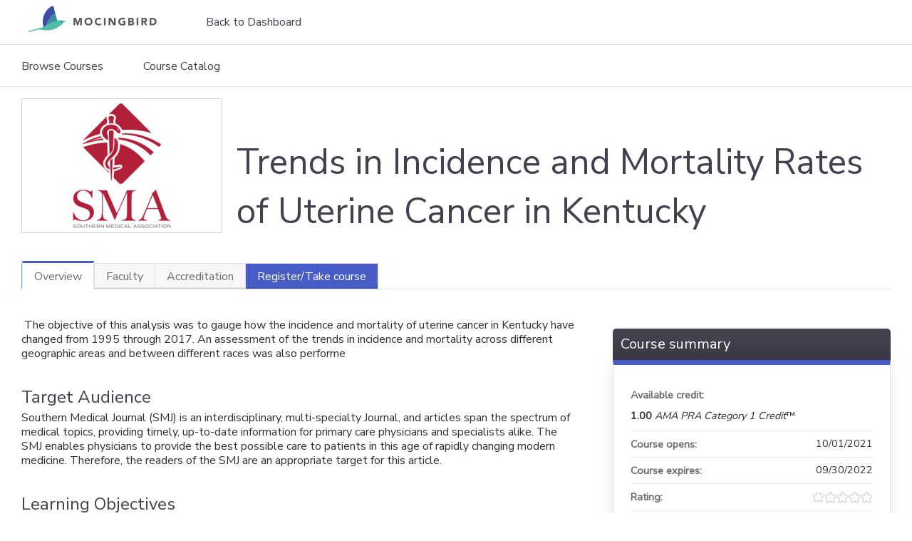

--- FILE ---
content_type: text/javascript; charset=utf-8
request_url: https://api.mocingbird.com/sso/session.js?_=1768922313708
body_size: -214
content:
function call_home(){
  var xhttp = new XMLHttpRequest();
  xhttp.withCredentials = true;
  xhttp.open("GET", "https://api.mocingbird.com/sso/ping", true);
  xhttp.send();
  setTimeout(call_home, 600000); // Changed from 180000 (3 min) to 600000 (10 min)
};

call_home();
